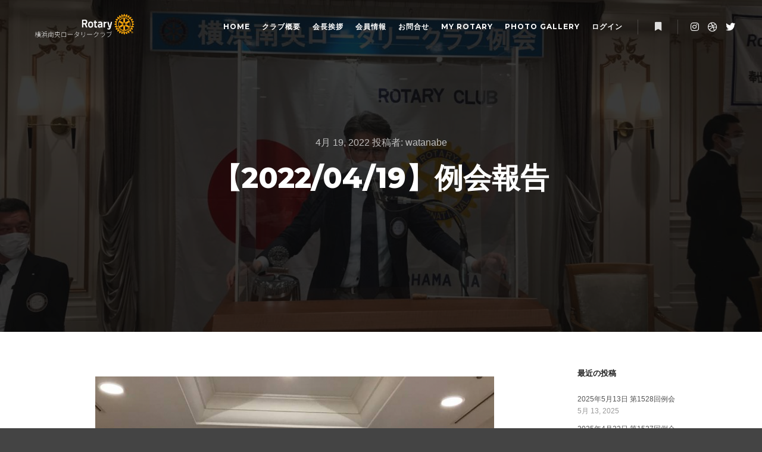

--- FILE ---
content_type: text/html; charset=UTF-8
request_url: https://www.yokohama-nan-o-rc.com/%E3%80%902022-04-19%E3%80%91%E4%BE%8B%E4%BC%9A%E5%A0%B1%E5%91%8A/
body_size: 13854
content:
<!DOCTYPE html>
<!--[if IE 9]>    <html class="no-js lt-ie10" lang="ja"> <![endif]-->
<!--[if gt IE 9]><!--> <html class="no-js" lang="ja"> <!--<![endif]-->
<head>

<meta charset="UTF-8" />
<meta name="viewport" content="width=device-width,initial-scale=1" />
<meta http-equiv="X-UA-Compatible" content="IE=edge">
<link rel="profile" href="https://gmpg.org/xfn/11" />
<title>【2022/04/19】例会報告 &#8211; 横浜南央ロータリークラブ</title>
<meta name='robots' content='max-image-preview:large' />
<link href='https://fonts.gstatic.com' crossorigin rel='preconnect' />
<link rel="alternate" type="application/rss+xml" title="横浜南央ロータリークラブ &raquo; フィード" href="https://www.yokohama-nan-o-rc.com/feed/" />
<link rel="alternate" type="application/rss+xml" title="横浜南央ロータリークラブ &raquo; コメントフィード" href="https://www.yokohama-nan-o-rc.com/comments/feed/" />
<link rel="alternate" type="application/rss+xml" title="横浜南央ロータリークラブ &raquo; 【2022/04/19】例会報告 のコメントのフィード" href="https://www.yokohama-nan-o-rc.com/%e3%80%902022-04-19%e3%80%91%e4%be%8b%e4%bc%9a%e5%a0%b1%e5%91%8a/feed/" />
<link rel="alternate" title="oEmbed (JSON)" type="application/json+oembed" href="https://www.yokohama-nan-o-rc.com/wp-json/oembed/1.0/embed?url=https%3A%2F%2Fwww.yokohama-nan-o-rc.com%2F%25e3%2580%25902022-04-19%25e3%2580%2591%25e4%25be%258b%25e4%25bc%259a%25e5%25a0%25b1%25e5%2591%258a%2F" />
<link rel="alternate" title="oEmbed (XML)" type="text/xml+oembed" href="https://www.yokohama-nan-o-rc.com/wp-json/oembed/1.0/embed?url=https%3A%2F%2Fwww.yokohama-nan-o-rc.com%2F%25e3%2580%25902022-04-19%25e3%2580%2591%25e4%25be%258b%25e4%25bc%259a%25e5%25a0%25b1%25e5%2591%258a%2F&#038;format=xml" />
<style id='wp-img-auto-sizes-contain-inline-css' type='text/css'>
img:is([sizes=auto i],[sizes^="auto," i]){contain-intrinsic-size:3000px 1500px}
/*# sourceURL=wp-img-auto-sizes-contain-inline-css */
</style>
<style id='wp-emoji-styles-inline-css' type='text/css'>

	img.wp-smiley, img.emoji {
		display: inline !important;
		border: none !important;
		box-shadow: none !important;
		height: 1em !important;
		width: 1em !important;
		margin: 0 0.07em !important;
		vertical-align: -0.1em !important;
		background: none !important;
		padding: 0 !important;
	}
/*# sourceURL=wp-emoji-styles-inline-css */
</style>
<link rel='stylesheet' id='wp-block-library-css' href='https://www.yokohama-nan-o-rc.com/wp-includes/css/dist/block-library/style.min.css?ver=6.9' type='text/css' media='all' />
<style id='wp-block-image-inline-css' type='text/css'>
.wp-block-image>a,.wp-block-image>figure>a{display:inline-block}.wp-block-image img{box-sizing:border-box;height:auto;max-width:100%;vertical-align:bottom}@media not (prefers-reduced-motion){.wp-block-image img.hide{visibility:hidden}.wp-block-image img.show{animation:show-content-image .4s}}.wp-block-image[style*=border-radius] img,.wp-block-image[style*=border-radius]>a{border-radius:inherit}.wp-block-image.has-custom-border img{box-sizing:border-box}.wp-block-image.aligncenter{text-align:center}.wp-block-image.alignfull>a,.wp-block-image.alignwide>a{width:100%}.wp-block-image.alignfull img,.wp-block-image.alignwide img{height:auto;width:100%}.wp-block-image .aligncenter,.wp-block-image .alignleft,.wp-block-image .alignright,.wp-block-image.aligncenter,.wp-block-image.alignleft,.wp-block-image.alignright{display:table}.wp-block-image .aligncenter>figcaption,.wp-block-image .alignleft>figcaption,.wp-block-image .alignright>figcaption,.wp-block-image.aligncenter>figcaption,.wp-block-image.alignleft>figcaption,.wp-block-image.alignright>figcaption{caption-side:bottom;display:table-caption}.wp-block-image .alignleft{float:left;margin:.5em 1em .5em 0}.wp-block-image .alignright{float:right;margin:.5em 0 .5em 1em}.wp-block-image .aligncenter{margin-left:auto;margin-right:auto}.wp-block-image :where(figcaption){margin-bottom:1em;margin-top:.5em}.wp-block-image.is-style-circle-mask img{border-radius:9999px}@supports ((-webkit-mask-image:none) or (mask-image:none)) or (-webkit-mask-image:none){.wp-block-image.is-style-circle-mask img{border-radius:0;-webkit-mask-image:url('data:image/svg+xml;utf8,<svg viewBox="0 0 100 100" xmlns="http://www.w3.org/2000/svg"><circle cx="50" cy="50" r="50"/></svg>');mask-image:url('data:image/svg+xml;utf8,<svg viewBox="0 0 100 100" xmlns="http://www.w3.org/2000/svg"><circle cx="50" cy="50" r="50"/></svg>');mask-mode:alpha;-webkit-mask-position:center;mask-position:center;-webkit-mask-repeat:no-repeat;mask-repeat:no-repeat;-webkit-mask-size:contain;mask-size:contain}}:root :where(.wp-block-image.is-style-rounded img,.wp-block-image .is-style-rounded img){border-radius:9999px}.wp-block-image figure{margin:0}.wp-lightbox-container{display:flex;flex-direction:column;position:relative}.wp-lightbox-container img{cursor:zoom-in}.wp-lightbox-container img:hover+button{opacity:1}.wp-lightbox-container button{align-items:center;backdrop-filter:blur(16px) saturate(180%);background-color:#5a5a5a40;border:none;border-radius:4px;cursor:zoom-in;display:flex;height:20px;justify-content:center;opacity:0;padding:0;position:absolute;right:16px;text-align:center;top:16px;width:20px;z-index:100}@media not (prefers-reduced-motion){.wp-lightbox-container button{transition:opacity .2s ease}}.wp-lightbox-container button:focus-visible{outline:3px auto #5a5a5a40;outline:3px auto -webkit-focus-ring-color;outline-offset:3px}.wp-lightbox-container button:hover{cursor:pointer;opacity:1}.wp-lightbox-container button:focus{opacity:1}.wp-lightbox-container button:focus,.wp-lightbox-container button:hover,.wp-lightbox-container button:not(:hover):not(:active):not(.has-background){background-color:#5a5a5a40;border:none}.wp-lightbox-overlay{box-sizing:border-box;cursor:zoom-out;height:100vh;left:0;overflow:hidden;position:fixed;top:0;visibility:hidden;width:100%;z-index:100000}.wp-lightbox-overlay .close-button{align-items:center;cursor:pointer;display:flex;justify-content:center;min-height:40px;min-width:40px;padding:0;position:absolute;right:calc(env(safe-area-inset-right) + 16px);top:calc(env(safe-area-inset-top) + 16px);z-index:5000000}.wp-lightbox-overlay .close-button:focus,.wp-lightbox-overlay .close-button:hover,.wp-lightbox-overlay .close-button:not(:hover):not(:active):not(.has-background){background:none;border:none}.wp-lightbox-overlay .lightbox-image-container{height:var(--wp--lightbox-container-height);left:50%;overflow:hidden;position:absolute;top:50%;transform:translate(-50%,-50%);transform-origin:top left;width:var(--wp--lightbox-container-width);z-index:9999999999}.wp-lightbox-overlay .wp-block-image{align-items:center;box-sizing:border-box;display:flex;height:100%;justify-content:center;margin:0;position:relative;transform-origin:0 0;width:100%;z-index:3000000}.wp-lightbox-overlay .wp-block-image img{height:var(--wp--lightbox-image-height);min-height:var(--wp--lightbox-image-height);min-width:var(--wp--lightbox-image-width);width:var(--wp--lightbox-image-width)}.wp-lightbox-overlay .wp-block-image figcaption{display:none}.wp-lightbox-overlay button{background:none;border:none}.wp-lightbox-overlay .scrim{background-color:#fff;height:100%;opacity:.9;position:absolute;width:100%;z-index:2000000}.wp-lightbox-overlay.active{visibility:visible}@media not (prefers-reduced-motion){.wp-lightbox-overlay.active{animation:turn-on-visibility .25s both}.wp-lightbox-overlay.active img{animation:turn-on-visibility .35s both}.wp-lightbox-overlay.show-closing-animation:not(.active){animation:turn-off-visibility .35s both}.wp-lightbox-overlay.show-closing-animation:not(.active) img{animation:turn-off-visibility .25s both}.wp-lightbox-overlay.zoom.active{animation:none;opacity:1;visibility:visible}.wp-lightbox-overlay.zoom.active .lightbox-image-container{animation:lightbox-zoom-in .4s}.wp-lightbox-overlay.zoom.active .lightbox-image-container img{animation:none}.wp-lightbox-overlay.zoom.active .scrim{animation:turn-on-visibility .4s forwards}.wp-lightbox-overlay.zoom.show-closing-animation:not(.active){animation:none}.wp-lightbox-overlay.zoom.show-closing-animation:not(.active) .lightbox-image-container{animation:lightbox-zoom-out .4s}.wp-lightbox-overlay.zoom.show-closing-animation:not(.active) .lightbox-image-container img{animation:none}.wp-lightbox-overlay.zoom.show-closing-animation:not(.active) .scrim{animation:turn-off-visibility .4s forwards}}@keyframes show-content-image{0%{visibility:hidden}99%{visibility:hidden}to{visibility:visible}}@keyframes turn-on-visibility{0%{opacity:0}to{opacity:1}}@keyframes turn-off-visibility{0%{opacity:1;visibility:visible}99%{opacity:0;visibility:visible}to{opacity:0;visibility:hidden}}@keyframes lightbox-zoom-in{0%{transform:translate(calc((-100vw + var(--wp--lightbox-scrollbar-width))/2 + var(--wp--lightbox-initial-left-position)),calc(-50vh + var(--wp--lightbox-initial-top-position))) scale(var(--wp--lightbox-scale))}to{transform:translate(-50%,-50%) scale(1)}}@keyframes lightbox-zoom-out{0%{transform:translate(-50%,-50%) scale(1);visibility:visible}99%{visibility:visible}to{transform:translate(calc((-100vw + var(--wp--lightbox-scrollbar-width))/2 + var(--wp--lightbox-initial-left-position)),calc(-50vh + var(--wp--lightbox-initial-top-position))) scale(var(--wp--lightbox-scale));visibility:hidden}}
/*# sourceURL=https://www.yokohama-nan-o-rc.com/wp-includes/blocks/image/style.min.css */
</style>
<style id='global-styles-inline-css' type='text/css'>
:root{--wp--preset--aspect-ratio--square: 1;--wp--preset--aspect-ratio--4-3: 4/3;--wp--preset--aspect-ratio--3-4: 3/4;--wp--preset--aspect-ratio--3-2: 3/2;--wp--preset--aspect-ratio--2-3: 2/3;--wp--preset--aspect-ratio--16-9: 16/9;--wp--preset--aspect-ratio--9-16: 9/16;--wp--preset--color--black: #000000;--wp--preset--color--cyan-bluish-gray: #abb8c3;--wp--preset--color--white: #ffffff;--wp--preset--color--pale-pink: #f78da7;--wp--preset--color--vivid-red: #cf2e2e;--wp--preset--color--luminous-vivid-orange: #ff6900;--wp--preset--color--luminous-vivid-amber: #fcb900;--wp--preset--color--light-green-cyan: #7bdcb5;--wp--preset--color--vivid-green-cyan: #00d084;--wp--preset--color--pale-cyan-blue: #8ed1fc;--wp--preset--color--vivid-cyan-blue: #0693e3;--wp--preset--color--vivid-purple: #9b51e0;--wp--preset--gradient--vivid-cyan-blue-to-vivid-purple: linear-gradient(135deg,rgb(6,147,227) 0%,rgb(155,81,224) 100%);--wp--preset--gradient--light-green-cyan-to-vivid-green-cyan: linear-gradient(135deg,rgb(122,220,180) 0%,rgb(0,208,130) 100%);--wp--preset--gradient--luminous-vivid-amber-to-luminous-vivid-orange: linear-gradient(135deg,rgb(252,185,0) 0%,rgb(255,105,0) 100%);--wp--preset--gradient--luminous-vivid-orange-to-vivid-red: linear-gradient(135deg,rgb(255,105,0) 0%,rgb(207,46,46) 100%);--wp--preset--gradient--very-light-gray-to-cyan-bluish-gray: linear-gradient(135deg,rgb(238,238,238) 0%,rgb(169,184,195) 100%);--wp--preset--gradient--cool-to-warm-spectrum: linear-gradient(135deg,rgb(74,234,220) 0%,rgb(151,120,209) 20%,rgb(207,42,186) 40%,rgb(238,44,130) 60%,rgb(251,105,98) 80%,rgb(254,248,76) 100%);--wp--preset--gradient--blush-light-purple: linear-gradient(135deg,rgb(255,206,236) 0%,rgb(152,150,240) 100%);--wp--preset--gradient--blush-bordeaux: linear-gradient(135deg,rgb(254,205,165) 0%,rgb(254,45,45) 50%,rgb(107,0,62) 100%);--wp--preset--gradient--luminous-dusk: linear-gradient(135deg,rgb(255,203,112) 0%,rgb(199,81,192) 50%,rgb(65,88,208) 100%);--wp--preset--gradient--pale-ocean: linear-gradient(135deg,rgb(255,245,203) 0%,rgb(182,227,212) 50%,rgb(51,167,181) 100%);--wp--preset--gradient--electric-grass: linear-gradient(135deg,rgb(202,248,128) 0%,rgb(113,206,126) 100%);--wp--preset--gradient--midnight: linear-gradient(135deg,rgb(2,3,129) 0%,rgb(40,116,252) 100%);--wp--preset--font-size--small: 13px;--wp--preset--font-size--medium: 20px;--wp--preset--font-size--large: 36px;--wp--preset--font-size--x-large: 42px;--wp--preset--spacing--20: 0.44rem;--wp--preset--spacing--30: 0.67rem;--wp--preset--spacing--40: 1rem;--wp--preset--spacing--50: 1.5rem;--wp--preset--spacing--60: 2.25rem;--wp--preset--spacing--70: 3.38rem;--wp--preset--spacing--80: 5.06rem;--wp--preset--shadow--natural: 6px 6px 9px rgba(0, 0, 0, 0.2);--wp--preset--shadow--deep: 12px 12px 50px rgba(0, 0, 0, 0.4);--wp--preset--shadow--sharp: 6px 6px 0px rgba(0, 0, 0, 0.2);--wp--preset--shadow--outlined: 6px 6px 0px -3px rgb(255, 255, 255), 6px 6px rgb(0, 0, 0);--wp--preset--shadow--crisp: 6px 6px 0px rgb(0, 0, 0);}:where(.is-layout-flex){gap: 0.5em;}:where(.is-layout-grid){gap: 0.5em;}body .is-layout-flex{display: flex;}.is-layout-flex{flex-wrap: wrap;align-items: center;}.is-layout-flex > :is(*, div){margin: 0;}body .is-layout-grid{display: grid;}.is-layout-grid > :is(*, div){margin: 0;}:where(.wp-block-columns.is-layout-flex){gap: 2em;}:where(.wp-block-columns.is-layout-grid){gap: 2em;}:where(.wp-block-post-template.is-layout-flex){gap: 1.25em;}:where(.wp-block-post-template.is-layout-grid){gap: 1.25em;}.has-black-color{color: var(--wp--preset--color--black) !important;}.has-cyan-bluish-gray-color{color: var(--wp--preset--color--cyan-bluish-gray) !important;}.has-white-color{color: var(--wp--preset--color--white) !important;}.has-pale-pink-color{color: var(--wp--preset--color--pale-pink) !important;}.has-vivid-red-color{color: var(--wp--preset--color--vivid-red) !important;}.has-luminous-vivid-orange-color{color: var(--wp--preset--color--luminous-vivid-orange) !important;}.has-luminous-vivid-amber-color{color: var(--wp--preset--color--luminous-vivid-amber) !important;}.has-light-green-cyan-color{color: var(--wp--preset--color--light-green-cyan) !important;}.has-vivid-green-cyan-color{color: var(--wp--preset--color--vivid-green-cyan) !important;}.has-pale-cyan-blue-color{color: var(--wp--preset--color--pale-cyan-blue) !important;}.has-vivid-cyan-blue-color{color: var(--wp--preset--color--vivid-cyan-blue) !important;}.has-vivid-purple-color{color: var(--wp--preset--color--vivid-purple) !important;}.has-black-background-color{background-color: var(--wp--preset--color--black) !important;}.has-cyan-bluish-gray-background-color{background-color: var(--wp--preset--color--cyan-bluish-gray) !important;}.has-white-background-color{background-color: var(--wp--preset--color--white) !important;}.has-pale-pink-background-color{background-color: var(--wp--preset--color--pale-pink) !important;}.has-vivid-red-background-color{background-color: var(--wp--preset--color--vivid-red) !important;}.has-luminous-vivid-orange-background-color{background-color: var(--wp--preset--color--luminous-vivid-orange) !important;}.has-luminous-vivid-amber-background-color{background-color: var(--wp--preset--color--luminous-vivid-amber) !important;}.has-light-green-cyan-background-color{background-color: var(--wp--preset--color--light-green-cyan) !important;}.has-vivid-green-cyan-background-color{background-color: var(--wp--preset--color--vivid-green-cyan) !important;}.has-pale-cyan-blue-background-color{background-color: var(--wp--preset--color--pale-cyan-blue) !important;}.has-vivid-cyan-blue-background-color{background-color: var(--wp--preset--color--vivid-cyan-blue) !important;}.has-vivid-purple-background-color{background-color: var(--wp--preset--color--vivid-purple) !important;}.has-black-border-color{border-color: var(--wp--preset--color--black) !important;}.has-cyan-bluish-gray-border-color{border-color: var(--wp--preset--color--cyan-bluish-gray) !important;}.has-white-border-color{border-color: var(--wp--preset--color--white) !important;}.has-pale-pink-border-color{border-color: var(--wp--preset--color--pale-pink) !important;}.has-vivid-red-border-color{border-color: var(--wp--preset--color--vivid-red) !important;}.has-luminous-vivid-orange-border-color{border-color: var(--wp--preset--color--luminous-vivid-orange) !important;}.has-luminous-vivid-amber-border-color{border-color: var(--wp--preset--color--luminous-vivid-amber) !important;}.has-light-green-cyan-border-color{border-color: var(--wp--preset--color--light-green-cyan) !important;}.has-vivid-green-cyan-border-color{border-color: var(--wp--preset--color--vivid-green-cyan) !important;}.has-pale-cyan-blue-border-color{border-color: var(--wp--preset--color--pale-cyan-blue) !important;}.has-vivid-cyan-blue-border-color{border-color: var(--wp--preset--color--vivid-cyan-blue) !important;}.has-vivid-purple-border-color{border-color: var(--wp--preset--color--vivid-purple) !important;}.has-vivid-cyan-blue-to-vivid-purple-gradient-background{background: var(--wp--preset--gradient--vivid-cyan-blue-to-vivid-purple) !important;}.has-light-green-cyan-to-vivid-green-cyan-gradient-background{background: var(--wp--preset--gradient--light-green-cyan-to-vivid-green-cyan) !important;}.has-luminous-vivid-amber-to-luminous-vivid-orange-gradient-background{background: var(--wp--preset--gradient--luminous-vivid-amber-to-luminous-vivid-orange) !important;}.has-luminous-vivid-orange-to-vivid-red-gradient-background{background: var(--wp--preset--gradient--luminous-vivid-orange-to-vivid-red) !important;}.has-very-light-gray-to-cyan-bluish-gray-gradient-background{background: var(--wp--preset--gradient--very-light-gray-to-cyan-bluish-gray) !important;}.has-cool-to-warm-spectrum-gradient-background{background: var(--wp--preset--gradient--cool-to-warm-spectrum) !important;}.has-blush-light-purple-gradient-background{background: var(--wp--preset--gradient--blush-light-purple) !important;}.has-blush-bordeaux-gradient-background{background: var(--wp--preset--gradient--blush-bordeaux) !important;}.has-luminous-dusk-gradient-background{background: var(--wp--preset--gradient--luminous-dusk) !important;}.has-pale-ocean-gradient-background{background: var(--wp--preset--gradient--pale-ocean) !important;}.has-electric-grass-gradient-background{background: var(--wp--preset--gradient--electric-grass) !important;}.has-midnight-gradient-background{background: var(--wp--preset--gradient--midnight) !important;}.has-small-font-size{font-size: var(--wp--preset--font-size--small) !important;}.has-medium-font-size{font-size: var(--wp--preset--font-size--medium) !important;}.has-large-font-size{font-size: var(--wp--preset--font-size--large) !important;}.has-x-large-font-size{font-size: var(--wp--preset--font-size--x-large) !important;}
/*# sourceURL=global-styles-inline-css */
</style>

<style id='classic-theme-styles-inline-css' type='text/css'>
/*! This file is auto-generated */
.wp-block-button__link{color:#fff;background-color:#32373c;border-radius:9999px;box-shadow:none;text-decoration:none;padding:calc(.667em + 2px) calc(1.333em + 2px);font-size:1.125em}.wp-block-file__button{background:#32373c;color:#fff;text-decoration:none}
/*# sourceURL=/wp-includes/css/classic-themes.min.css */
</style>
<link rel='stylesheet' id='wp-components-css' href='https://www.yokohama-nan-o-rc.com/wp-includes/css/dist/components/style.min.css?ver=6.9' type='text/css' media='all' />
<link rel='stylesheet' id='wp-preferences-css' href='https://www.yokohama-nan-o-rc.com/wp-includes/css/dist/preferences/style.min.css?ver=6.9' type='text/css' media='all' />
<link rel='stylesheet' id='wp-block-editor-css' href='https://www.yokohama-nan-o-rc.com/wp-includes/css/dist/block-editor/style.min.css?ver=6.9' type='text/css' media='all' />
<link rel='stylesheet' id='wp-reusable-blocks-css' href='https://www.yokohama-nan-o-rc.com/wp-includes/css/dist/reusable-blocks/style.min.css?ver=6.9' type='text/css' media='all' />
<link rel='stylesheet' id='wp-patterns-css' href='https://www.yokohama-nan-o-rc.com/wp-includes/css/dist/patterns/style.min.css?ver=6.9' type='text/css' media='all' />
<link rel='stylesheet' id='wp-editor-css' href='https://www.yokohama-nan-o-rc.com/wp-includes/css/dist/editor/style.min.css?ver=6.9' type='text/css' media='all' />
<link rel='stylesheet' id='block-robo-gallery-style-css-css' href='https://www.yokohama-nan-o-rc.com/wp-content/plugins/robo-gallery/includes/extensions/block/dist/blocks.style.build.css?ver=3.2.15' type='text/css' media='all' />
<link rel='stylesheet' id='amo-team-showcase-css' href='https://www.yokohama-nan-o-rc.com/wp-content/plugins/amo-team-showcase/public/css/amo-team-showcase-public.css?ver=1.1.4' type='text/css' media='all' />
<link rel='stylesheet' id='linkpreview-css' href='https://www.yokohama-nan-o-rc.com/wp-content/plugins/linkpreview/css/style.css?ver=6.9' type='text/css' media='all' />
<link rel='stylesheet' id='parent-style-css' href='https://www.yokohama-nan-o-rc.com/wp-content/themes/rife-free/style.css?ver=6.9' type='text/css' media='all' />
<link rel='stylesheet' id='child-style-css' href='https://www.yokohama-nan-o-rc.com/wp-content/themes/rife-free-child/style.css?ver=6.9' type='text/css' media='all' />
<link rel='stylesheet' id='wp-members-css' href='https://www.yokohama-nan-o-rc.com/wp-content/plugins/wp-members/assets/css/forms/generic-no-float.min.css?ver=3.4.8' type='text/css' media='all' />
<link rel='stylesheet' id='jquery-lightgallery-css' href='https://www.yokohama-nan-o-rc.com/wp-content/themes/rife-free/js/light-gallery/css/lightgallery.min.css?ver=1.9.0' type='text/css' media='all' />
<link rel='stylesheet' id='font-awesome-css' href='https://www.yokohama-nan-o-rc.com/wp-content/plugins/elementor/assets/lib/font-awesome/css/font-awesome.min.css?ver=4.7.0' type='text/css' media='all' />
<link rel='stylesheet' id='a13-icomoon-css' href='https://www.yokohama-nan-o-rc.com/wp-content/themes/rife-free/css/icomoon.css?ver=2.4.13' type='text/css' media='all' />
<link rel='stylesheet' id='a13-main-style-css' href='https://www.yokohama-nan-o-rc.com/wp-content/themes/rife-free/style.css?ver=2.4.13' type='text/css' media='all' />
<link rel='stylesheet' id='a13-user-css-css' href='https://www.yokohama-nan-o-rc.com/wp-content/uploads/apollo13_framework_files/css/user.css?ver=2.4.13_1696307076' type='text/css' media='all' />
<style id='a13-user-css-inline-css' type='text/css'>
 .single-post .title-bar.outside{background-image:url(https://www.yokohama-nan-o-rc.com/wp-content/uploads/2022/05/ファイル_006-1.png)}
/*# sourceURL=a13-user-css-inline-css */
</style>
<link rel='stylesheet' id='font-awesome-5-all-css' href='https://www.yokohama-nan-o-rc.com/wp-content/plugins/elementor/assets/lib/font-awesome/css/all.min.css?ver=3.14.1' type='text/css' media='all' />
<link rel='stylesheet' id='font-awesome-4-shim-css' href='https://www.yokohama-nan-o-rc.com/wp-content/plugins/elementor/assets/lib/font-awesome/css/v4-shims.min.css?ver=3.14.1' type='text/css' media='all' />
<link rel='stylesheet' id='tmm-css' href='https://www.yokohama-nan-o-rc.com/wp-content/plugins/team-members/inc/css/tmm_style.css?ver=6.9' type='text/css' media='all' />
<link rel='stylesheet' id='um_fonticons_ii-css' href='https://www.yokohama-nan-o-rc.com/wp-content/plugins/ultimate-member/assets/css/um-fonticons-ii.css?ver=2.6.7' type='text/css' media='all' />
<link rel='stylesheet' id='um_fonticons_fa-css' href='https://www.yokohama-nan-o-rc.com/wp-content/plugins/ultimate-member/assets/css/um-fonticons-fa.css?ver=2.6.7' type='text/css' media='all' />
<link rel='stylesheet' id='select2-css' href='https://www.yokohama-nan-o-rc.com/wp-content/plugins/ultimate-member/assets/css/select2/select2.min.css?ver=4.0.13' type='text/css' media='all' />
<link rel='stylesheet' id='um_crop-css' href='https://www.yokohama-nan-o-rc.com/wp-content/plugins/ultimate-member/assets/css/um-crop.css?ver=2.6.7' type='text/css' media='all' />
<link rel='stylesheet' id='um_modal-css' href='https://www.yokohama-nan-o-rc.com/wp-content/plugins/ultimate-member/assets/css/um-modal.css?ver=2.6.7' type='text/css' media='all' />
<link rel='stylesheet' id='um_styles-css' href='https://www.yokohama-nan-o-rc.com/wp-content/plugins/ultimate-member/assets/css/um-styles.css?ver=2.6.7' type='text/css' media='all' />
<link rel='stylesheet' id='um_profile-css' href='https://www.yokohama-nan-o-rc.com/wp-content/plugins/ultimate-member/assets/css/um-profile.css?ver=2.6.7' type='text/css' media='all' />
<link rel='stylesheet' id='um_account-css' href='https://www.yokohama-nan-o-rc.com/wp-content/plugins/ultimate-member/assets/css/um-account.css?ver=2.6.7' type='text/css' media='all' />
<link rel='stylesheet' id='um_misc-css' href='https://www.yokohama-nan-o-rc.com/wp-content/plugins/ultimate-member/assets/css/um-misc.css?ver=2.6.7' type='text/css' media='all' />
<link rel='stylesheet' id='um_fileupload-css' href='https://www.yokohama-nan-o-rc.com/wp-content/plugins/ultimate-member/assets/css/um-fileupload.css?ver=2.6.7' type='text/css' media='all' />
<link rel='stylesheet' id='um_datetime-css' href='https://www.yokohama-nan-o-rc.com/wp-content/plugins/ultimate-member/assets/css/pickadate/default.css?ver=2.6.7' type='text/css' media='all' />
<link rel='stylesheet' id='um_datetime_date-css' href='https://www.yokohama-nan-o-rc.com/wp-content/plugins/ultimate-member/assets/css/pickadate/default.date.css?ver=2.6.7' type='text/css' media='all' />
<link rel='stylesheet' id='um_datetime_time-css' href='https://www.yokohama-nan-o-rc.com/wp-content/plugins/ultimate-member/assets/css/pickadate/default.time.css?ver=2.6.7' type='text/css' media='all' />
<link rel='stylesheet' id='um_raty-css' href='https://www.yokohama-nan-o-rc.com/wp-content/plugins/ultimate-member/assets/css/um-raty.css?ver=2.6.7' type='text/css' media='all' />
<link rel='stylesheet' id='um_scrollbar-css' href='https://www.yokohama-nan-o-rc.com/wp-content/plugins/ultimate-member/assets/css/simplebar.css?ver=2.6.7' type='text/css' media='all' />
<link rel='stylesheet' id='um_tipsy-css' href='https://www.yokohama-nan-o-rc.com/wp-content/plugins/ultimate-member/assets/css/um-tipsy.css?ver=2.6.7' type='text/css' media='all' />
<link rel='stylesheet' id='um_responsive-css' href='https://www.yokohama-nan-o-rc.com/wp-content/plugins/ultimate-member/assets/css/um-responsive.css?ver=2.6.7' type='text/css' media='all' />
<link rel='stylesheet' id='um_default_css-css' href='https://www.yokohama-nan-o-rc.com/wp-content/plugins/ultimate-member/assets/css/um-old-default.css?ver=2.6.7' type='text/css' media='all' />
<script type="text/javascript" src="https://www.yokohama-nan-o-rc.com/wp-includes/js/jquery/jquery.min.js?ver=3.7.1" id="jquery-core-js"></script>
<script type="text/javascript" src="https://www.yokohama-nan-o-rc.com/wp-includes/js/jquery/jquery-migrate.min.js?ver=3.4.1" id="jquery-migrate-js"></script>
<script type="text/javascript" src="https://www.yokohama-nan-o-rc.com/wp-content/plugins/elementor/assets/lib/font-awesome/js/v4-shims.min.js?ver=3.14.1" id="font-awesome-4-shim-js"></script>
<script type="text/javascript" src="https://www.yokohama-nan-o-rc.com/wp-content/plugins/ultimate-member/assets/js/um-gdpr.min.js?ver=2.6.7" id="um-gdpr-js"></script>
<link rel="https://api.w.org/" href="https://www.yokohama-nan-o-rc.com/wp-json/" /><link rel="alternate" title="JSON" type="application/json" href="https://www.yokohama-nan-o-rc.com/wp-json/wp/v2/posts/13394" /><link rel="EditURI" type="application/rsd+xml" title="RSD" href="https://www.yokohama-nan-o-rc.com/xmlrpc.php?rsd" />
<meta name="generator" content="WordPress 6.9" />
<link rel="canonical" href="https://www.yokohama-nan-o-rc.com/%e3%80%902022-04-19%e3%80%91%e4%be%8b%e4%bc%9a%e5%a0%b1%e5%91%8a/" />
<link rel='shortlink' href='https://www.yokohama-nan-o-rc.com/?p=13394' />
		 <script>
		   "use strict";
		   var amoTeamVars                      = {};
		   amoTeamVars.teamSC                   = [];
		   amoTeamVars.memberSC                 = [];
		   amoTeamVars[ 'panel-alt-scroll' ]    = 0;
		   amoTeamVars[ 'thumbs-clear-events' ] = 1;
		 </script>	<script type="text/javascript" >
	jQuery(function($) {
		jQuery( document ).tooltip({
			items: '[data-button="LinkPreview"]',
			tooltipClass : "lp-tooltip",
			content: function(callback) {
					var link_href=$(this).data('link')
					var data = {
							action 	: 'linkpreview',
							link	: link_href
							}
					jQuery.post('https://www.yokohama-nan-o-rc.com/wp-admin/admin-ajax.php',data, function(response) {
					callback(response);
				});
			}
		})
	});
	</script> 
			<style type="text/css">
			.um_request_name {
				display: none !important;
			}
		</style>
	<script type="text/javascript">
// <![CDATA[
(function(){
    var docElement = document.documentElement,
        className = docElement.className;
    // Change `no-js` to `js`
    var reJS = new RegExp('(^|\\s)no-js( |\\s|$)');
    //space as literal in second capturing group cause there is strange situation when \s is not catched on load when other plugins add their own classes
    className = className.replace(reJS, '$1js$2');
    docElement.className = className;
})();
// ]]>
</script><script type="text/javascript">
// <![CDATA[
WebFontConfig = {
    google: {"families":["Montserrat:400,500,700,800","Montserrat:400,500,700,800","Montserrat:400,500,700,800"]},
    active: function () {
        //tell listeners that fonts are loaded
        if (window.jQuery) {
            jQuery(document.body).trigger('webfontsloaded');
        }
    }
};
(function (d) {
    var wf = d.createElement('script'), s = d.scripts[0];
    wf.src = 'https://www.yokohama-nan-o-rc.com/wp-content/themes/rife-free/js/webfontloader.min.js';
    wf.type = 'text/javascript';
    wf.async = 'true';
    s.parentNode.insertBefore(wf, s);
})(document);
// ]]>
</script><link rel="pingback" href="https://www.yokohama-nan-o-rc.com/xmlrpc.php">
<meta name="generator" content="Elementor 3.14.1; features: e_dom_optimization, e_optimized_assets_loading, a11y_improvements, additional_custom_breakpoints; settings: css_print_method-external, google_font-enabled, font_display-auto">
<link rel="icon" href="https://www.yokohama-nan-o-rc.com/wp-content/uploads/2021/06/cropped-rotary_mark-32x32.png" sizes="32x32" />
<link rel="icon" href="https://www.yokohama-nan-o-rc.com/wp-content/uploads/2021/06/cropped-rotary_mark-192x192.png" sizes="192x192" />
<link rel="apple-touch-icon" href="https://www.yokohama-nan-o-rc.com/wp-content/uploads/2021/06/cropped-rotary_mark-180x180.png" />
<meta name="msapplication-TileImage" content="https://www.yokohama-nan-o-rc.com/wp-content/uploads/2021/06/cropped-rotary_mark-270x270.png" />
<link rel='stylesheet' id='jquery-ui-tooltip-css' href='https://www.yokohama-nan-o-rc.com/wp-content/plugins/linkpreview/css/jquery-ui.min.css?ver=6.9' type='text/css' media='all' />
<link rel='stylesheet' id='jquery-ui-tooltip-theme-css' href='https://www.yokohama-nan-o-rc.com/wp-content/plugins/linkpreview/css/jquery-ui.theme.min.css?ver=6.9' type='text/css' media='all' />
</head>

<body id="top" class="wp-singular post-template-default single single-post postid-13394 single-format-standard wp-theme-rife-free wp-child-theme-rife-free-child side-menu-eff-7 header-horizontal site-layout-full elementor-default elementor-kit-6" itemtype="https://schema.org/WebPage" itemscope>
<div class="whole-layout">
<div id="preloader" class="flash onReady">
    <div class="preload-content">
        <div class="preloader-animation">				<div class="pace-progress"><div class="pace-progress-inner"></div ></div>
		        <div class="pace-activity"></div>
				</div>
        <a class="skip-preloader a13icon-cross" href="#"></a>
    </div>
</div>
                <div class="page-background to-move"></div>
        <header id="header" class="to-move a13-horizontal header-type-one_line a13-normal-variant header-variant-one_line full tools-icons-1 sticky-no-hiding" itemtype="https://schema.org/WPHeader" itemscope>
	<div class="head">
		<div class="logo-container" itemtype="https://schema.org/Organization" itemscope><a class="logo normal-logo image-logo" href="https://www.yokohama-nan-o-rc.com/" title="横浜南央ロータリークラブ" rel="home" itemprop="url"><img src="https://www.yokohama-nan-o-rc.com/wp-content/uploads/2023/10/Rotary-Logo_JA21-1.png" alt="横浜南央ロータリークラブ" width="300" height="86" itemprop="logo" /></a></div>
		<nav id="access" class="navigation-bar" itemtype="https://schema.org/SiteNavigationElement" itemscope><!-- this element is need in HTML even if menu is disabled -->
							<div class="menu-container"><ul id="menu-main-menu" class="top-menu with-effect menu--ferdinand opener-icons-on"><li id="menu-item-12884" class="menu-item menu-item-type-post_type menu-item-object-page menu-item-home menu-item-12884 normal-menu"><a href="https://www.yokohama-nan-o-rc.com/"><span><em>Home</em></span></a></li>
<li id="menu-item-12030" class="menu-item menu-item-type-custom menu-item-object-custom menu-item-12030 normal-menu"><a href="https://www.yokohama-nan-o-rc.com/クラブ概要"><span><em>クラブ概要</em></span></a></li>
<li id="menu-item-13191" class="menu-item menu-item-type-post_type menu-item-object-page menu-item-13191 normal-menu"><a href="https://www.yokohama-nan-o-rc.com/%e4%bc%9a%e9%95%b7%e6%8c%a8%e6%8b%b6/"><span><em>会長挨拶</em></span></a></li>
<li id="menu-item-12819" class="menu-item menu-item-type-post_type menu-item-object-page menu-item-12819 normal-menu"><a href="https://www.yokohama-nan-o-rc.com/%e4%bc%9a%e5%93%a1%e6%83%85%e5%a0%b1/"><span><em>会員情報</em></span></a></li>
<li id="menu-item-12832" class="menu-item menu-item-type-post_type menu-item-object-page menu-item-12832 normal-menu"><a href="https://www.yokohama-nan-o-rc.com/%e3%81%8a%e5%95%8f%e5%90%88%e3%81%9b/"><span><em>お問合せ</em></span></a></li>
<li id="menu-item-12183" class="menu-item menu-item-type-custom menu-item-object-custom menu-item-12183 normal-menu"><a href="https://www.rotary.org/ja/"><span><em>My Rotary</em></span></a></li>
<li id="menu-item-12927" class="menu-item menu-item-type-post_type menu-item-object-page menu-item-12927 normal-menu"><a href="https://www.yokohama-nan-o-rc.com/photo-gallery/"><span><em>PHOTO GALLERY</em></span></a></li>
<li id="menu-item-12784" class="menu-item menu-item-type-post_type menu-item-object-page menu-item-12784 normal-menu"><a href="https://www.yokohama-nan-o-rc.com/%e4%bc%9a%e5%93%a1%e5%b0%82%e7%94%a8/"><span><em>ログイン</em></span></a></li>
</ul></div>					</nav>
		<!-- #access -->
		<div id="header-tools" class=" icons-1"><button id="side-menu-switch" class="fa fa-bookmark tool" title="詳細"><span class="screen-reader-text">詳細</span></button><button id="mobile-menu-opener" class="a13icon-menu tool" title="メインメニュー"><span class="screen-reader-text">メインメニュー</span></button></div>		<div class="socials icons-only white color_hover hide_on_mobile"><a target="_blank" title="Instagram" href="#" class="a13_soc-instagram fa fa-instagram" rel="noopener"></a><a target="_blank" title="Dribbble" href="#" class="a13_soc-dribbble fa fa-dribbble" rel="noopener"></a><a target="_blank" title="Twitter" href="#" class="a13_soc-twitter fa fa-twitter" rel="noopener"></a></div>	</div>
	</header>
    <div id="mid" class="to-move layout-full_fixed layout-no-edge layout-fixed with-sidebar right-sidebar"><header class="title-bar a13-parallax outside title_bar_variant_centered title_bar_width_full has-effect" data-a13-parallax-type="tb" data-a13-parallax-speed="1"><div class="overlay-color"><div class="in"><div class="post-meta"><time class="entry-date published updated" datetime="2022-04-19T12:29:00+00:00" itemprop="datePublished">4月 19, 2022</time> 投稿者: <a class="vcard author" href="https://www.yokohama-nan-o-rc.com/author/nan-o/" title="watanabe のすべての投稿を表示"  itemprop="author"><span class="fn"  itemprop="name">watanabe</span></a>  </div><div class="titles"><h1 class="page-title entry-title" itemprop="headline">【2022/04/19】例会報告</h1></div></div></div></header>
        <article id="content" class="clearfix" itemtype="https://schema.org/CreativeWork" itemscope>
            <div class="content-limiter">
                <div id="col-mask">

                    <div id="post-13394" class="content-box post-13394 post type-post status-publish format-standard has-post-thumbnail category-regular_report">
                        <div class="formatter">
                            <div class="hentry">
                                <div class="post-hatom-fix">
								<span class="entry-title">【2022/04/19】例会報告</span>
								<div class="post-meta"><time class="entry-date published updated" datetime="2022-04-19T12:29:00+00:00" itemprop="datePublished">4月 19, 2022</time> 投稿者: <a class="vcard author" href="https://www.yokohama-nan-o-rc.com/author/nan-o/" title="watanabe のすべての投稿を表示"  itemprop="author"><span class="fn"  itemprop="name">watanabe</span></a>  </div>
							</div>                                <div class="real-content entry-content" itemprop="text">
                                    <!DOCTYPE html PUBLIC "-//W3C//DTD HTML 4.0 Transitional//EN" "http://www.w3.org/TR/REC-html40/loose.dtd">
<html><body><figure class="wp-block-image size-large"><img decoding="async" src="https://www.yokohama-nan-o-rc.com/wp-content/uploads/2022/05/%E3%83%95%E3%82%A1%E3%82%A4%E3%83%AB_006-1-1024x1024.png" alt="" class="wp-image-13395"></figure>
</body></html>
                                    <div class="clear"></div>
                                    
                                </div>
                            </div>

                            <div class="posts-nav"><a href="https://www.yokohama-nan-o-rc.com/%e3%80%902022-04-12%e3%80%91%e4%be%8b%e4%bc%9a%e5%a0%b1%e5%91%8a%ef%bc%88%e5%8d%93%e8%a9%b1%e3%80%8c%e3%81%84%e3%81%ae%e3%81%a1%e3%81%ae%e3%81%af%e3%81%aa%e3%81%97%e3%80%8d%ef%bc%89/" class="item prev"><span><i class="fa fa-long-arrow-left"></i> 前の記事</span><span class="title">【2022/04/12】例会報告（卓話「いのちのはなし」）</span><span class="image"><img width="245" height="100" src="https://www.yokohama-nan-o-rc.com/wp-content/uploads/apollo13_images/ファイル_002-1-7927436kn3a0cgth17mtfzl3witcfx9l2i.png" class="attachment-245x100x1x1x90 size-245x100x1x1x90 wp-post-image" alt="" itemprop="image" decoding="async" /></span></a><a href="https://www.yokohama-nan-o-rc.com/%e3%80%902022-04-23%e3%80%91%e5%ad%90%e3%81%a9%e3%82%82%e9%a3%9f%e5%a0%82/" class="item next"><span>次の記事 <i class="fa fa-long-arrow-right"></i></span><span class="title">【2022/04/23】子ども食堂</span><span class="image"><img width="245" height="100" src="https://www.yokohama-nan-o-rc.com/wp-content/uploads/apollo13_images/ファイル_006-2-792h5wrkhzmhozaakn443zsuifaeh466sq.png" class="attachment-245x100x1x1x90 size-245x100x1x1x90 wp-post-image" alt="" itemprop="image" decoding="async" /></span></a></div>
                            
                            
<div id="comments" class="comments-area">

	
	
		<div id="respond" class="comment-respond">
		<h3 id="reply-title" class="comment-reply-title">コメントを残す <small><a rel="nofollow" id="cancel-comment-reply-link" href="/%E3%80%902022-04-19%E3%80%91%E4%BE%8B%E4%BC%9A%E5%A0%B1%E5%91%8A/#respond" style="display:none;">コメントをキャンセル</a></small></h3><p class="must-log-in">コメントを投稿するには<a href="https://www.yokohama-nan-o-rc.com/wp-login.php?redirect_to=https%3A%2F%2Fwww.yokohama-nan-o-rc.com%2F%25e3%2580%25902022-04-19%25e3%2580%2591%25e4%25be%258b%25e4%25bc%259a%25e5%25a0%25b1%25e5%2591%258a%2F">ログイン</a>してください。</p>	</div><!-- #respond -->
	
</div><!-- .comments-area -->
                        </div>
                    </div>

                    <aside id="secondary" class="widget-area" role="complementary" itemtype="https://schema.org/WPSideBar" itemscope><div id="recent-posts-9" class="widget widget_recent_posts widget_about_posts"><h3 class="title"><span>最近の投稿</span></h3><div class="item"><a class="post-title" href="https://www.yokohama-nan-o-rc.com/2025%e5%b9%b45%e6%9c%8813%e6%97%a5-%e7%ac%ac1528%e5%9b%9e%e4%be%8b%e4%bc%9a/" title="2025年5月13日 第1528回例会">2025年5月13日 第1528回例会</a><time class="entry-date published updated" datetime="2025-05-13T08:53:00+00:00" itemprop="datePublished">5月 13, 2025</time> </div><div class="item"><a class="post-title" href="https://www.yokohama-nan-o-rc.com/2025%e5%b9%b44%e6%9c%8822%e6%97%a5-%e7%ac%ac1527%e5%9b%9e%e4%be%8b%e4%bc%9a/" title="2025年4月22日 第1527回例会">2025年4月22日 第1527回例会</a><time class="entry-date published updated" datetime="2025-04-22T08:52:00+00:00" itemprop="datePublished">4月 22, 2025</time> </div><div class="item"><a class="post-title" href="https://www.yokohama-nan-o-rc.com/%e3%80%902025%e5%b9%b44%e6%9c%8818%e6%97%a5%e3%80%91-%e6%88%b8%e7%8b%a9%e7%b4%99%e3%81%99%e3%81%8d%e4%bd%93%e9%a8%93%e3%80%81%e9%9b%aa%e5%b1%b1%e4%bd%93%e9%a8%93%e5%a5%89%e4%bb%95%e6%b4%bb%e5%8b%95/" title="【2025年4月18日】 戸狩紙すき体験、雪山体験奉仕活動">【2025年4月18日】 戸狩紙すき体験、雪山体験奉仕活動</a><time class="entry-date published updated" datetime="2025-04-18T08:57:00+00:00" itemprop="datePublished">4月 18, 2025</time> </div></div><div id="categories-9" class="widget widget_categories"><h3 class="title"><span>カテゴリー</span></h3>
			<ul>
					<li class="cat-item cat-item-1"><a href="https://www.yokohama-nan-o-rc.com/category/uncategorized/">Uncategorized</a>
</li>
	<li class="cat-item cat-item-26"><a href="https://www.yokohama-nan-o-rc.com/category/regular_report/">例会報告</a>
</li>
	<li class="cat-item cat-item-29"><a href="https://www.yokohama-nan-o-rc.com/category/%e5%a5%89%e4%bb%95%e6%b4%bb%e5%8b%95/">奉仕活動</a>
</li>
	<li class="cat-item cat-item-31"><a href="https://www.yokohama-nan-o-rc.com/category/%e8%81%b7%e5%a0%b4%e8%a8%aa%e5%95%8f/">職場訪問</a>
</li>
	<li class="cat-item cat-item-32"><a href="https://www.yokohama-nan-o-rc.com/category/%e8%a6%aa%e7%9d%a6%e6%97%85%e8%a1%8c/">親睦旅行</a>
</li>
			</ul>

			</div><div class="clear"></div></aside>                </div>
            </div>
        </article>
    	</div><!-- #mid -->

<footer id="footer" class="to-move narrow classic footer-separator" itemtype="https://schema.org/WPFooter" itemscope><div class="foot-widgets four-col dark-sidebar"><div class="foot-content clearfix"><div id="media_image-8" class="widget widget_media_image"><h3 class="title"><span>横浜南央ロータリークラブ</span></h3><img width="1597" height="600" src="https://www.yokohama-nan-o-rc.com/wp-content/uploads/2021/06/PNGforwordprocessingpresentationswebanddigitaluses..png" class="image wp-image-12188  attachment-full size-full" alt="" style="max-width: 100%; height: auto;" decoding="async" fetchpriority="high" srcset="https://www.yokohama-nan-o-rc.com/wp-content/uploads/2021/06/PNGforwordprocessingpresentationswebanddigitaluses..png 1597w, https://www.yokohama-nan-o-rc.com/wp-content/uploads/2021/06/PNGforwordprocessingpresentationswebanddigitaluses.-300x113.png 300w, https://www.yokohama-nan-o-rc.com/wp-content/uploads/2021/06/PNGforwordprocessingpresentationswebanddigitaluses.-1024x385.png 1024w, https://www.yokohama-nan-o-rc.com/wp-content/uploads/2021/06/PNGforwordprocessingpresentationswebanddigitaluses.-768x289.png 768w, https://www.yokohama-nan-o-rc.com/wp-content/uploads/2021/06/PNGforwordprocessingpresentationswebanddigitaluses.-1536x577.png 1536w" sizes="(max-width: 1597px) 100vw, 1597px" /></div><div id="contact-info-3" class="widget widget_contact_info"><h3 class="title"><span> Contact</span></h3><div class="info"><div class="content-text">横浜南央ロータリークラブ<br />
<br />
〒231-0011<br />
横浜市中区太田町1-11-3 グリーンビル7F</div><div class="phone with_icon"><i class="fa fa-phone"></i>045-664-0696</div><div class="fax with_icon"><i class="fa fa-print"></i>045-664-0696</div></div></div><div id="recent-posts-11" class="widget widget_recent_posts widget_about_posts"><h3 class="title"><span>最近の投稿</span></h3><div class="item"><a class="post-title" href="https://www.yokohama-nan-o-rc.com/2025%e5%b9%b45%e6%9c%8813%e6%97%a5-%e7%ac%ac1528%e5%9b%9e%e4%be%8b%e4%bc%9a/" title="2025年5月13日 第1528回例会">2025年5月13日 第1528回例会</a><time class="entry-date published updated" datetime="2025-05-13T08:53:00+00:00" itemprop="datePublished">5月 13, 2025</time> </div><div class="item"><a class="post-title" href="https://www.yokohama-nan-o-rc.com/2025%e5%b9%b44%e6%9c%8822%e6%97%a5-%e7%ac%ac1527%e5%9b%9e%e4%be%8b%e4%bc%9a/" title="2025年4月22日 第1527回例会">2025年4月22日 第1527回例会</a><time class="entry-date published updated" datetime="2025-04-22T08:52:00+00:00" itemprop="datePublished">4月 22, 2025</time> </div><div class="item"><a class="post-title" href="https://www.yokohama-nan-o-rc.com/%e3%80%902025%e5%b9%b44%e6%9c%8818%e6%97%a5%e3%80%91-%e6%88%b8%e7%8b%a9%e7%b4%99%e3%81%99%e3%81%8d%e4%bd%93%e9%a8%93%e3%80%81%e9%9b%aa%e5%b1%b1%e4%bd%93%e9%a8%93%e5%a5%89%e4%bb%95%e6%b4%bb%e5%8b%95/" title="【2025年4月18日】 戸狩紙すき体験、雪山体験奉仕活動">【2025年4月18日】 戸狩紙すき体験、雪山体験奉仕活動</a><time class="entry-date published updated" datetime="2025-04-18T08:57:00+00:00" itemprop="datePublished">4月 18, 2025</time> </div></div><div id="widget_wpmemwidget-3" class="widget wp-members"><div id="wp-members"><h3 class="title"><span>ログインステータス</span></h3><form name="form" method="post" action="https://www.yokohama-nan-o-rc.com/%e3%80%902022-04-19%e3%80%91%e4%be%8b%e4%bc%9a%e5%a0%b1%e5%91%8a/" id="wpmem_login_widget_form" class="widget_form"><fieldset><label for="log">ユーザー名またはメールアドレス</label><div class="div_text"><input name="log" type="text" id="log" value="" class="username" required  /></div><label for="pwd">パスワード</label><div class="div_text"><input name="pwd" type="password" id="pwd" class="password" required  /></div><input type="hidden" name="rememberme" value="forever" /><input type="hidden" name="redirect_to" value="https://www.yokohama-nan-o-rc.com/%e3%80%902022-04-19%e3%80%91%e4%be%8b%e4%bc%9a%e5%a0%b1%e5%91%8a/" /><input type="hidden" name="a" value="login" /><input type="hidden" name="slog" value="true" /><div class="button_div"><input type="submit" name="Submit" class="buttons" value="ログイン" /> <a href="https://www.yokohama-nan-o-rc.com/profile/?a=pwdreset">パスワードをお忘れですか？</a>&nbsp;</div></fieldset></form></div></div></div>
                </div>			<div class="foot-items">
				<div class="foot-content clearfix">
	                <div class="f-links"><div class="socials icons-only white white_hover"><a target="_blank" title="Instagram" href="#" class="a13_soc-instagram fa fa-instagram" rel="noopener"></a><a target="_blank" title="Dribbble" href="#" class="a13_soc-dribbble fa fa-dribbble" rel="noopener"></a><a target="_blank" title="Twitter" href="#" class="a13_soc-twitter fa fa-twitter" rel="noopener"></a></div></div><div class="foot-text">Copyright © 2021 YOKOHAMA NAN-O ROTARY CLUB.</div>				</div>
			</div>
		</footer>		<nav id="side-menu" class="side-widget-menu light-sidebar at-right">
			<div class="scroll-wrap">
				<div id="a13-social-icons-3" class="widget widget_a13_social_icons"><div class="socials icons-only color black_hover"><a target="_blank" title="Instagram" href="#" class="a13_soc-instagram fa fa-instagram" rel="noopener"></a><a target="_blank" title="Dribbble" href="#" class="a13_soc-dribbble fa fa-dribbble" rel="noopener"></a><a target="_blank" title="Twitter" href="#" class="a13_soc-twitter fa fa-twitter" rel="noopener"></a></div></div><div id="text-4" class="widget widget_text"><h3 class="title"><span>About This Sidebar</span></h3>			<div class="textwidget">You can quickly hide this sidebar by removing widgets from the Hidden Sidebar Settings.</div>
		</div><div id="recent-posts-5" class="widget widget_recent_posts widget_about_posts"><h3 class="title"><span>最近の投稿</span></h3><div class="item"><a class="post-title" href="https://www.yokohama-nan-o-rc.com/2025%e5%b9%b45%e6%9c%8813%e6%97%a5-%e7%ac%ac1528%e5%9b%9e%e4%be%8b%e4%bc%9a/" title="2025年5月13日 第1528回例会">2025年5月13日 第1528回例会</a><time class="entry-date published updated" datetime="2025-05-13T08:53:00+00:00" itemprop="datePublished">5月 13, 2025</time> </div><div class="item"><a class="post-title" href="https://www.yokohama-nan-o-rc.com/2025%e5%b9%b44%e6%9c%8822%e6%97%a5-%e7%ac%ac1527%e5%9b%9e%e4%be%8b%e4%bc%9a/" title="2025年4月22日 第1527回例会">2025年4月22日 第1527回例会</a><time class="entry-date published updated" datetime="2025-04-22T08:52:00+00:00" itemprop="datePublished">4月 22, 2025</time> </div><div class="item"><a class="post-title" href="https://www.yokohama-nan-o-rc.com/%e3%80%902025%e5%b9%b44%e6%9c%8818%e6%97%a5%e3%80%91-%e6%88%b8%e7%8b%a9%e7%b4%99%e3%81%99%e3%81%8d%e4%bd%93%e9%a8%93%e3%80%81%e9%9b%aa%e5%b1%b1%e4%bd%93%e9%a8%93%e5%a5%89%e4%bb%95%e6%b4%bb%e5%8b%95/" title="【2025年4月18日】 戸狩紙すき体験、雪山体験奉仕活動">【2025年4月18日】 戸狩紙すき体験、雪山体験奉仕活動</a><time class="entry-date published updated" datetime="2025-04-18T08:57:00+00:00" itemprop="datePublished">4月 18, 2025</time> </div></div><div id="categories-5" class="widget widget_categories"><h3 class="title"><span>カテゴリー</span></h3>
			<ul>
					<li class="cat-item cat-item-1"><a href="https://www.yokohama-nan-o-rc.com/category/uncategorized/">Uncategorized</a>
</li>
	<li class="cat-item cat-item-26"><a href="https://www.yokohama-nan-o-rc.com/category/regular_report/">例会報告</a>
</li>
	<li class="cat-item cat-item-29"><a href="https://www.yokohama-nan-o-rc.com/category/%e5%a5%89%e4%bb%95%e6%b4%bb%e5%8b%95/">奉仕活動</a>
</li>
	<li class="cat-item cat-item-31"><a href="https://www.yokohama-nan-o-rc.com/category/%e8%81%b7%e5%a0%b4%e8%a8%aa%e5%95%8f/">職場訪問</a>
</li>
	<li class="cat-item cat-item-32"><a href="https://www.yokohama-nan-o-rc.com/category/%e8%a6%aa%e7%9d%a6%e6%97%85%e8%a1%8c/">親睦旅行</a>
</li>
			</ul>

			</div><div id="meta-5" class="widget widget_meta"><h3 class="title"><span>メタ情報</span></h3>
		<ul>
						<li><a href="https://www.yokohama-nan-o-rc.com/wp-login.php">ログイン</a></li>
			<li><a href="https://www.yokohama-nan-o-rc.com/feed/">投稿フィード</a></li>
			<li><a href="https://www.yokohama-nan-o-rc.com/comments/feed/">コメントフィード</a></li>

			<li><a href="https://ja.wordpress.org/">WordPress.org</a></li>
		</ul>

		</div>			</div>
			<span class="a13icon-cross close-sidebar"></span>
		</nav>
				<a href="#top" id="to-top" class="to-top fa fa-angle-up"></a>
		<div id="content-overlay" class="to-move"></div>
		
	</div><!-- .whole-layout -->

<div id="um_upload_single" style="display:none"></div>

<div id="um_view_photo" style="display:none">

	<a href="javascript:void(0);" data-action="um_remove_modal" class="um-modal-close"
	   aria-label="写真モーダルを閉じる">
		<i class="um-faicon-times"></i>
	</a>

	<div class="um-modal-body photo">
		<div class="um-modal-photo"></div>
	</div>

</div>
<script type="speculationrules">
{"prefetch":[{"source":"document","where":{"and":[{"href_matches":"/*"},{"not":{"href_matches":["/wp-*.php","/wp-admin/*","/wp-content/uploads/*","/wp-content/*","/wp-content/plugins/*","/wp-content/themes/rife-free-child/*","/wp-content/themes/rife-free/*","/*\\?(.+)"]}},{"not":{"selector_matches":"a[rel~=\"nofollow\"]"}},{"not":{"selector_matches":".no-prefetch, .no-prefetch a"}}]},"eagerness":"conservative"}]}
</script>
<script type="text/javascript" src="https://www.yokohama-nan-o-rc.com/wp-includes/js/comment-reply.min.js?ver=6.9" id="comment-reply-js" async="async" data-wp-strategy="async" fetchpriority="low"></script>
<script type="text/javascript" id="apollo13framework-plugins-js-extra">
/* <![CDATA[ */
var ApolloParams = {"ajaxurl":"https://www.yokohama-nan-o-rc.com/wp-admin/admin-ajax.php","site_url":"https://www.yokohama-nan-o-rc.com/","defimgurl":"https://www.yokohama-nan-o-rc.com/wp-content/themes/rife-free/images/holders/photo.png","options_name":"apollo13_option_rife","load_more":"\u3055\u3089\u306b\u8aad\u307f\u8fbc\u3080","loading_items":"\u6b21\u306e\u9805\u76ee\u306e\u30ed\u30fc\u30c9","anchors_in_bar":"","scroll_to_anchor":"1","writing_effect_mobile":"","writing_effect_speed":"90","hide_content_under_header":"content","default_header_variant":"normal","header_sticky_top_bar":"","header_color_variants":"on","show_header_at":"","header_normal_social_colors":"white|color_hover|color|color_hover","header_light_social_colors":"semi-transparent|color_hover|color|color_hover","header_dark_social_colors":"semi-transparent|color_hover|color|color_hover","header_sticky_social_colors":"color|color_hover|color|color_hover","close_mobile_menu_on_click":"1","menu_overlay_on_click":"","allow_mobile_menu":"1","submenu_opener":"fa-angle-down","submenu_closer":"fa-angle-up","submenu_third_lvl_opener":"fa-angle-right","submenu_third_lvl_closer":"fa-angle-left","posts_layout_mode":"packery","products_brick_margin":"0","products_layout_mode":"packery","albums_list_layout_mode":"packery","album_bricks_thumb_video":"","works_list_layout_mode":"packery","work_bricks_thumb_video":"","people_list_layout_mode":"fitRows","lg_lightbox_share":"1","lg_lightbox_controls":"1","lg_lightbox_download":"","lg_lightbox_counter":"1","lg_lightbox_thumbnail":"1","lg_lightbox_show_thumbs":"","lg_lightbox_autoplay":"1","lg_lightbox_autoplay_open":"","lg_lightbox_progressbar":"1","lg_lightbox_full_screen":"1","lg_lightbox_zoom":"1","lg_lightbox_mode":"lg-slide","lg_lightbox_speed":"600","lg_lightbox_preload":"1","lg_lightbox_hide_delay":"2000","lg_lightbox_autoplay_pause":"5000","lightbox_single_post":""};
//# sourceURL=apollo13framework-plugins-js-extra
/* ]]> */
</script>
<script type="text/javascript" src="https://www.yokohama-nan-o-rc.com/wp-content/themes/rife-free/js/helpers.min.js?ver=2.4.13" id="apollo13framework-plugins-js"></script>
<script type="text/javascript" src="https://www.yokohama-nan-o-rc.com/wp-content/themes/rife-free/js/jquery.fitvids.min.js?ver=1.1" id="jquery-fitvids-js"></script>
<script type="text/javascript" src="https://www.yokohama-nan-o-rc.com/wp-content/themes/rife-free/js/jquery.fittext.min.js?ver=1.2" id="jquery-fittext-js"></script>
<script type="text/javascript" src="https://www.yokohama-nan-o-rc.com/wp-content/themes/rife-free/js/jquery.slides.min.js?ver=3.0.4" id="jquery-slides-js"></script>
<script type="text/javascript" src="https://www.yokohama-nan-o-rc.com/wp-content/themes/rife-free/js/jquery.sticky-kit.min.js?ver=1.1.2" id="jquery-sticky-kit-js"></script>
<script type="text/javascript" src="https://www.yokohama-nan-o-rc.com/wp-content/themes/rife-free/js/jquery.mousewheel.min.js?ver=3.1.13" id="jquery-mousewheel-js"></script>
<script type="text/javascript" src="https://www.yokohama-nan-o-rc.com/wp-content/themes/rife-free/js/typed.min.js?ver=1.1.4" id="jquery-typed-js"></script>
<script type="text/javascript" src="https://www.yokohama-nan-o-rc.com/wp-content/themes/rife-free/js/isotope.pkgd.min.js?ver=3.0.6" id="apollo13framework-isotope-js"></script>
<script type="text/javascript" src="https://www.yokohama-nan-o-rc.com/wp-content/themes/rife-free/js/light-gallery/js/lightgallery-all.min.js?ver=1.9.0" id="jquery-lightgallery-js"></script>
<script type="text/javascript" src="https://www.yokohama-nan-o-rc.com/wp-content/themes/rife-free/js/script.min.js?ver=2.4.13" id="apollo13framework-scripts-js"></script>
<script type="text/javascript" src="https://www.yokohama-nan-o-rc.com/wp-content/plugins/ultimate-member/assets/js/select2/select2.full.min.js?ver=4.0.13" id="select2-js"></script>
<script type="text/javascript" src="https://www.yokohama-nan-o-rc.com/wp-includes/js/underscore.min.js?ver=1.13.7" id="underscore-js"></script>
<script type="text/javascript" id="wp-util-js-extra">
/* <![CDATA[ */
var _wpUtilSettings = {"ajax":{"url":"/wp-admin/admin-ajax.php"}};
//# sourceURL=wp-util-js-extra
/* ]]> */
</script>
<script type="text/javascript" src="https://www.yokohama-nan-o-rc.com/wp-includes/js/wp-util.min.js?ver=6.9" id="wp-util-js"></script>
<script type="text/javascript" src="https://www.yokohama-nan-o-rc.com/wp-content/plugins/ultimate-member/assets/js/um-crop.min.js?ver=2.6.7" id="um_crop-js"></script>
<script type="text/javascript" src="https://www.yokohama-nan-o-rc.com/wp-content/plugins/ultimate-member/assets/js/um-modal.min.js?ver=2.6.7" id="um_modal-js"></script>
<script type="text/javascript" src="https://www.yokohama-nan-o-rc.com/wp-content/plugins/ultimate-member/assets/js/um-jquery-form.min.js?ver=2.6.7" id="um_jquery_form-js"></script>
<script type="text/javascript" src="https://www.yokohama-nan-o-rc.com/wp-content/plugins/ultimate-member/assets/js/um-fileupload.js?ver=2.6.7" id="um_fileupload-js"></script>
<script type="text/javascript" src="https://www.yokohama-nan-o-rc.com/wp-content/plugins/ultimate-member/assets/js/pickadate/picker.js?ver=2.6.7" id="um_datetime-js"></script>
<script type="text/javascript" src="https://www.yokohama-nan-o-rc.com/wp-content/plugins/ultimate-member/assets/js/pickadate/picker.date.js?ver=2.6.7" id="um_datetime_date-js"></script>
<script type="text/javascript" src="https://www.yokohama-nan-o-rc.com/wp-content/plugins/ultimate-member/assets/js/pickadate/picker.time.js?ver=2.6.7" id="um_datetime_time-js"></script>
<script type="text/javascript" src="https://www.yokohama-nan-o-rc.com/wp-includes/js/dist/hooks.min.js?ver=dd5603f07f9220ed27f1" id="wp-hooks-js"></script>
<script type="text/javascript" src="https://www.yokohama-nan-o-rc.com/wp-includes/js/dist/i18n.min.js?ver=c26c3dc7bed366793375" id="wp-i18n-js"></script>
<script type="text/javascript" id="wp-i18n-js-after">
/* <![CDATA[ */
wp.i18n.setLocaleData( { 'text direction\u0004ltr': [ 'ltr' ] } );
//# sourceURL=wp-i18n-js-after
/* ]]> */
</script>
<script type="text/javascript" src="https://www.yokohama-nan-o-rc.com/wp-content/plugins/ultimate-member/assets/js/um-raty.min.js?ver=2.6.7" id="um_raty-js"></script>
<script type="text/javascript" src="https://www.yokohama-nan-o-rc.com/wp-content/plugins/ultimate-member/assets/js/um-tipsy.min.js?ver=2.6.7" id="um_tipsy-js"></script>
<script type="text/javascript" src="https://www.yokohama-nan-o-rc.com/wp-includes/js/imagesloaded.min.js?ver=5.0.0" id="imagesloaded-js"></script>
<script type="text/javascript" src="https://www.yokohama-nan-o-rc.com/wp-includes/js/masonry.min.js?ver=4.2.2" id="masonry-js"></script>
<script type="text/javascript" src="https://www.yokohama-nan-o-rc.com/wp-includes/js/jquery/jquery.masonry.min.js?ver=3.1.2b" id="jquery-masonry-js"></script>
<script type="text/javascript" src="https://www.yokohama-nan-o-rc.com/wp-content/plugins/ultimate-member/assets/js/simplebar.min.js?ver=2.6.7" id="um_scrollbar-js"></script>
<script type="text/javascript" src="https://www.yokohama-nan-o-rc.com/wp-content/plugins/ultimate-member/assets/js/um-functions.min.js?ver=2.6.7" id="um_functions-js"></script>
<script type="text/javascript" src="https://www.yokohama-nan-o-rc.com/wp-content/plugins/ultimate-member/assets/js/um-responsive.min.js?ver=2.6.7" id="um_responsive-js"></script>
<script type="text/javascript" src="https://www.yokohama-nan-o-rc.com/wp-content/plugins/ultimate-member/assets/js/um-conditional.min.js?ver=2.6.7" id="um_conditional-js"></script>
<script type="text/javascript" id="um_scripts-js-extra">
/* <![CDATA[ */
var um_scripts = {"max_upload_size":"52428800","nonce":"26c31b6490"};
//# sourceURL=um_scripts-js-extra
/* ]]> */
</script>
<script type="text/javascript" src="https://www.yokohama-nan-o-rc.com/wp-content/plugins/ultimate-member/assets/js/um-scripts.min.js?ver=2.6.7" id="um_scripts-js"></script>
<script type="text/javascript" src="https://www.yokohama-nan-o-rc.com/wp-content/plugins/ultimate-member/assets/js/um-profile.min.js?ver=2.6.7" id="um_profile-js"></script>
<script type="text/javascript" src="https://www.yokohama-nan-o-rc.com/wp-content/plugins/ultimate-member/assets/js/um-account.min.js?ver=2.6.7" id="um_account-js"></script>
<script type="text/javascript" src="https://www.yokohama-nan-o-rc.com/wp-includes/js/jquery/ui/core.min.js?ver=1.13.3" id="jquery-ui-core-js"></script>
<script type="text/javascript" src="https://www.yokohama-nan-o-rc.com/wp-includes/js/jquery/ui/tooltip.min.js?ver=1.13.3" id="jquery-ui-tooltip-js"></script>
<script id="wp-emoji-settings" type="application/json">
{"baseUrl":"https://s.w.org/images/core/emoji/17.0.2/72x72/","ext":".png","svgUrl":"https://s.w.org/images/core/emoji/17.0.2/svg/","svgExt":".svg","source":{"concatemoji":"https://www.yokohama-nan-o-rc.com/wp-includes/js/wp-emoji-release.min.js?ver=6.9"}}
</script>
<script type="module">
/* <![CDATA[ */
/*! This file is auto-generated */
const a=JSON.parse(document.getElementById("wp-emoji-settings").textContent),o=(window._wpemojiSettings=a,"wpEmojiSettingsSupports"),s=["flag","emoji"];function i(e){try{var t={supportTests:e,timestamp:(new Date).valueOf()};sessionStorage.setItem(o,JSON.stringify(t))}catch(e){}}function c(e,t,n){e.clearRect(0,0,e.canvas.width,e.canvas.height),e.fillText(t,0,0);t=new Uint32Array(e.getImageData(0,0,e.canvas.width,e.canvas.height).data);e.clearRect(0,0,e.canvas.width,e.canvas.height),e.fillText(n,0,0);const a=new Uint32Array(e.getImageData(0,0,e.canvas.width,e.canvas.height).data);return t.every((e,t)=>e===a[t])}function p(e,t){e.clearRect(0,0,e.canvas.width,e.canvas.height),e.fillText(t,0,0);var n=e.getImageData(16,16,1,1);for(let e=0;e<n.data.length;e++)if(0!==n.data[e])return!1;return!0}function u(e,t,n,a){switch(t){case"flag":return n(e,"\ud83c\udff3\ufe0f\u200d\u26a7\ufe0f","\ud83c\udff3\ufe0f\u200b\u26a7\ufe0f")?!1:!n(e,"\ud83c\udde8\ud83c\uddf6","\ud83c\udde8\u200b\ud83c\uddf6")&&!n(e,"\ud83c\udff4\udb40\udc67\udb40\udc62\udb40\udc65\udb40\udc6e\udb40\udc67\udb40\udc7f","\ud83c\udff4\u200b\udb40\udc67\u200b\udb40\udc62\u200b\udb40\udc65\u200b\udb40\udc6e\u200b\udb40\udc67\u200b\udb40\udc7f");case"emoji":return!a(e,"\ud83e\u1fac8")}return!1}function f(e,t,n,a){let r;const o=(r="undefined"!=typeof WorkerGlobalScope&&self instanceof WorkerGlobalScope?new OffscreenCanvas(300,150):document.createElement("canvas")).getContext("2d",{willReadFrequently:!0}),s=(o.textBaseline="top",o.font="600 32px Arial",{});return e.forEach(e=>{s[e]=t(o,e,n,a)}),s}function r(e){var t=document.createElement("script");t.src=e,t.defer=!0,document.head.appendChild(t)}a.supports={everything:!0,everythingExceptFlag:!0},new Promise(t=>{let n=function(){try{var e=JSON.parse(sessionStorage.getItem(o));if("object"==typeof e&&"number"==typeof e.timestamp&&(new Date).valueOf()<e.timestamp+604800&&"object"==typeof e.supportTests)return e.supportTests}catch(e){}return null}();if(!n){if("undefined"!=typeof Worker&&"undefined"!=typeof OffscreenCanvas&&"undefined"!=typeof URL&&URL.createObjectURL&&"undefined"!=typeof Blob)try{var e="postMessage("+f.toString()+"("+[JSON.stringify(s),u.toString(),c.toString(),p.toString()].join(",")+"));",a=new Blob([e],{type:"text/javascript"});const r=new Worker(URL.createObjectURL(a),{name:"wpTestEmojiSupports"});return void(r.onmessage=e=>{i(n=e.data),r.terminate(),t(n)})}catch(e){}i(n=f(s,u,c,p))}t(n)}).then(e=>{for(const n in e)a.supports[n]=e[n],a.supports.everything=a.supports.everything&&a.supports[n],"flag"!==n&&(a.supports.everythingExceptFlag=a.supports.everythingExceptFlag&&a.supports[n]);var t;a.supports.everythingExceptFlag=a.supports.everythingExceptFlag&&!a.supports.flag,a.supports.everything||((t=a.source||{}).concatemoji?r(t.concatemoji):t.wpemoji&&t.twemoji&&(r(t.twemoji),r(t.wpemoji)))});
//# sourceURL=https://www.yokohama-nan-o-rc.com/wp-includes/js/wp-emoji-loader.min.js
/* ]]> */
</script>
		<script type="text/javascript">
			jQuery( window ).on( 'load', function() {
				jQuery('input[name="um_request"]').val('');
			});
		</script>
	</body>
</html>

--- FILE ---
content_type: text/css
request_url: https://www.yokohama-nan-o-rc.com/wp-content/themes/rife-free-child/style.css?ver=6.9
body_size: 159
content:
/*
Theme Name: Rife Free Child
Description:WordPress Rife-Free �ҥơ���
Theme URI:
Template: rife-free
Author: Apollo13Themes
Author URI: https://apollo13themes.com/
Theme URI: https://apollo13themes.com/rife/free/
Text Domain: rife-free
Version: 2.4.13
*/
